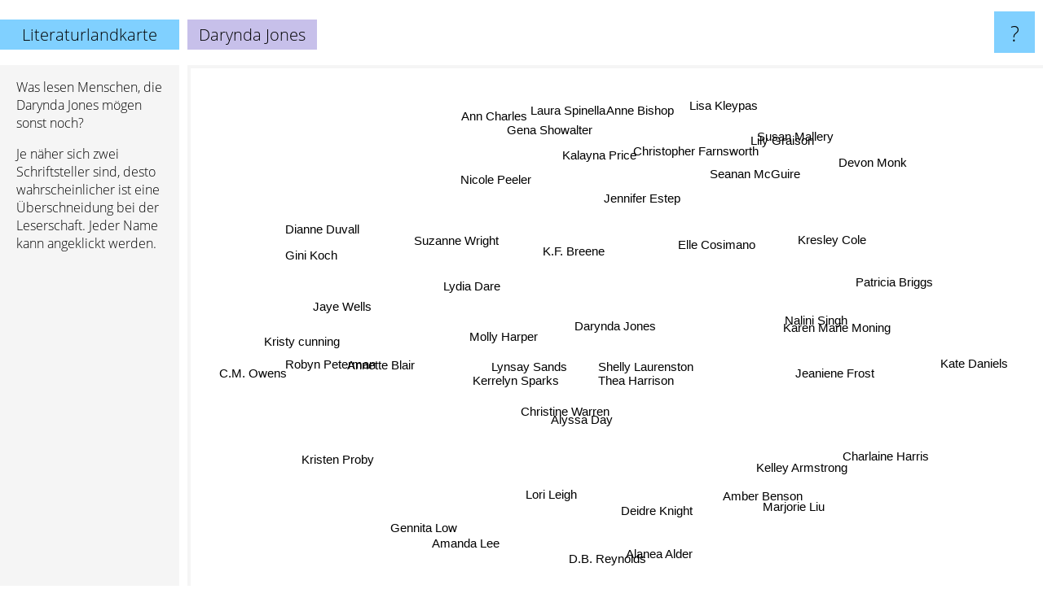

--- FILE ---
content_type: text/html; charset=UTF-8
request_url: https://www.literaturlandkarte.de/darynda+jones
body_size: 5781
content:
<!doctype html>
<html>
<head>
 <meta name="viewport" content="width=device-width, initial-scale=1">
 <meta property="og:image" content="https://www.literaturlandkarte.de/elements/objects/og_logo.png">
 <link rel="stylesheet" href="/elements/objects/styles_7_1.css">
 <title>Darynda Jones auf der Literaturlandkarte</title>
 <style>.project, .the_title {display: inline-block; font-size: 20px; top: 24px}</style><style>@media (max-width: 500px) { .the_title {display: none; } }</style>
</head>

<body>

<table class=universe>
 <tr class=heaven>
  <td class=headline>

<table style="width: 100%;"><tr><td>
   <a class=project href="/">Literaturlandkarte</a><span id=the_title class=the_title>Darynda Jones</span>
</td><td style="text-align: right">
   <a class=questionmark href="/info"><span style="font-size: 26px">?</span></a>
</td></tr></table>

  </td>
  <tr>
   <td class=content>
    
<link rel="stylesheet" href="/elements/objects/relator.css">

<div class=map_info>
 <div class=map_info_text><p>Was lesen Menschen, die Darynda Jones mögen sonst noch?</p><p>Je näher sich zwei Schriftsteller sind, desto wahrscheinlicher ist eine Überschneidung bei der Leserschaft. Jeder Name kann angeklickt werden.</p></div>
 <div class=advert><script async class=nogConsent data-src="//pagead2.googlesyndication.com/pagead/js/adsbygoogle.js"></script><!-- Map Responsive --><ins class="adsbygoogle" style="display:block" data-ad-client="ca-pub-4786778854163211" data-ad-slot="6623484194" data-ad-format="auto"></ins><script>(adsbygoogle = window.adsbygoogle || []).push({});</script></div>
</div>

<div id=gnodMap>
 <span class=S id=s0>Darynda Jones</span>
<a href="molly+harper" class=S id=s1>Molly Harper</a>
<a href="thea+harrison" class=S id=s2>Thea Harrison</a>
<a href="karen+marie+moning" class=S id=s3>Karen Marie Moning</a>
<a href="jeaniene+frost" class=S id=s4>Jeaniene Frost</a>
<a href="alyssa+day" class=S id=s5>Alyssa Day</a>
<a href="christine+warren" class=S id=s6>Christine Warren</a>
<a href="shelly+laurenston" class=S id=s7>Shelly Laurenston</a>
<a href="lydia+dare" class=S id=s8>Lydia Dare</a>
<a href="elle+cosimano" class=S id=s9>Elle Cosimano</a>
<a href="kerrelyn+sparks" class=S id=s10>Kerrelyn Sparks</a>
<a href="lynsay+sands" class=S id=s11>Lynsay Sands</a>
<a href="nalini+singh" class=S id=s12>Nalini Singh</a>
<a href="k.f.+breene" class=S id=s13>K.F. Breene</a>
<a href="lori+leigh" class=S id=s14>Lori Leigh</a>
<a href="patricia+briggs" class=S id=s15>Patricia Briggs</a>
<a href="annette+blair" class=S id=s16>Annette Blair</a>
<a href="nicole+peeler" class=S id=s17>Nicole Peeler</a>
<a href="charlaine+harris" class=S id=s18>Charlaine Harris</a>
<a href="jennifer+estep" class=S id=s19>Jennifer Estep</a>
<a href="deidre+knight" class=S id=s20>Deidre Knight</a>
<a href="ann+charles" class=S id=s21>Ann Charles</a>
<a href="seanan+mcguire" class=S id=s22>Seanan McGuire</a>
<a href="kristy+cunning" class=S id=s23>Kristy cunning</a>
<a href="amanda+lee" class=S id=s24>Amanda Lee</a>
<a href="kelley+armstrong" class=S id=s25>Kelley Armstrong</a>
<a href="amber+benson" class=S id=s26>Amber Benson</a>
<a href="kresley+cole" class=S id=s27>Kresley Cole</a>
<a href="christopher+farnsworth" class=S id=s28>Christopher Farnsworth</a>
<a href="anne+bishop" class=S id=s29>Anne Bishop</a>
<a href="kristen+proby" class=S id=s30>Kristen Proby</a>
<a href="robyn+peterman" class=S id=s31>Robyn Peterman</a>
<a href="kalayna+price" class=S id=s32>Kalayna Price</a>
<a href="d.b.+reynolds" class=S id=s33>D.B. Reynolds</a>
<a href="lily+graison" class=S id=s34>Lily Graison</a>
<a href="suzanne+wright" class=S id=s35>Suzanne Wright</a>
<a href="jaye+wells" class=S id=s36>Jaye Wells</a>
<a href="gini+koch" class=S id=s37>Gini Koch</a>
<a href="kate+daniels" class=S id=s38>Kate Daniels</a>
<a href="marjorie+liu" class=S id=s39>Marjorie Liu</a>
<a href="lisa+kleypas" class=S id=s40>Lisa Kleypas</a>
<a href="devon+monk" class=S id=s41>Devon Monk</a>
<a href="gena+showalter" class=S id=s42>Gena Showalter</a>
<a href="c.m.+owens" class=S id=s43>C.M. Owens</a>
<a href="gennita+low" class=S id=s44>Gennita Low</a>
<a href="alanea+alder" class=S id=s45>Alanea Alder</a>
<a href="susan+mallery" class=S id=s46>Susan Mallery</a>
<a href="dianne+duvall" class=S id=s47>Dianne Duvall</a>
<a href="laura+spinella" class=S id=s48>Laura Spinella</a>

</div>

<script>var NrWords=49;var Aid=new Array();Aid[0]=new Array(-1,3.91934,3.69827,3.23605,3.13867,3.09753,2.95709,2.22603,1.98394,1.88034,1.82568,1.73144,1.66581,1.64007,1.51114,1.32266,1.13422,1.11784,1.11292,1.06572,1.04414,0.919118,0.882742,0.823384,0.765917,0.762349,0.760095,0.751981,0.733272,0.655236,0.646726,0.626523,0.61862,0.605798,0.6,0.587836,0.577082,0.571157,0.564706,0.560224,0.545579,0.539499,0.523071,0.518583,0.511509,0.471143,0.470085,0.466926,0.416667);Aid[1]=new Array(3.91934,-1,-1,0.0636335,1.02,0.581395,1.88216,4.27887,-1,0.394089,2.07523,3.27735,-1,0.523311,0.516796,-1,-1,-1,-1,-1,-1,0.427807,-1,-1,0.673023,-1,-1,0.784094,-1,-1,-1,3.73105,-1,0.49975,-1,1.84466,-1,-1,-1,-1,-1,-1,-1,-1,-1,0.535236,0.958466,-1,-1);Aid[2]=new Array(3.69827,-1,-1,-1,1.31112,2.97741,3.78657,3.50076,1.32132,-1,2.03597,2.44313,3.7821,-1,2.82075,-1,1.55875,1.0607,-1,0.410256,1.32212,-1,-1,-1,0.486322,-1,-1,1.45465,-1,-1,-1,-1,-1,2.66241,-1,0.301432,-1,-1,0.238379,1.17027,0.287356,0.37296,-1,-1,-1,0.190204,-1,0.376117,-1);Aid[3]=new Array(3.23605,0.0636335,-1,-1,-1,-1,-1,-1,-1,-1,0.454767,0.929765,-1,0.850247,0.0740878,-1,0.0409752,0.1628,2.4286,-1,0.163867,-1,-1,0.153698,-1,3.02354,-1,-1,-1,-1,0.228441,-1,0.599401,0.157264,-1,-1,0.153787,-1,-1,-1,-1,-1,-1,-1,0.390472,-1,-1,0.224467,-1);Aid[4]=new Array(3.13867,1.02,1.31112,-1,-1,-1,0.478612,0.971586,0.0993049,-1,-1,-1,6.12882,0.851265,0.243828,5.27121,0.0661594,0.460905,2.11538,0.246305,-1,-1,0.279772,-1,-1,5.5736,-1,2.15865,-1,-1,0.0624025,-1,0.278823,0.288231,-1,1.00478,0.0314218,-1,-1,-1,-1,0.183824,-1,-1,-1,-1,-1,-1,-1);Aid[5]=new Array(3.09753,0.581395,2.97741,-1,-1,-1,4.11899,1.94805,4.21687,-1,3.91148,1.81964,0.338369,-1,2.02874,0.0428977,3.00752,1.7341,-1,-1,5.42986,-1,-1,-1,-1,-1,-1,0.266756,-1,0.0519953,-1,0.702247,-1,0.462963,-1,0.0672269,-1,-1,-1,3.1339,-1,-1,0.307141,-1,-1,-1,-1,-1,0.843882);Aid[6]=new Array(2.95709,1.88216,3.78657,-1,0.478612,4.11899,-1,3.56722,2.30991,-1,3.27869,2.62072,0.693081,-1,4.48718,-1,2.29885,0.561272,0.0585223,-1,1.15607,-1,-1,-1,-1,-1,-1,0.470146,-1,-1,-1,0.443705,-1,3.06205,-1,0.417412,-1,-1,-1,1.48976,0.207066,-1,0.373308,-1,-1,-1,-1,-1,-1);Aid[7]=new Array(2.22603,4.27887,3.50076,-1,0.971586,1.94805,3.56722,-1,0.683891,-1,3.38828,6.03531,3.81129,-1,1.55521,1.12678,1.02253,0.2647,0.201354,-1,0.456795,-1,-1,0.0717231,-1,-1,-1,1.71731,-1,-1,-1,2.25614,-1,1.06091,-1,2.55869,-1,0.304994,-1,0.45283,-1,-1,-1,0.146466,-1,1.68392,-1,0.279818,-1);Aid[8]=new Array(1.98394,-1,1.32132,-1,0.0993049,4.21687,2.30991,0.683891,-1,-1,1.31658,0.693241,-1,-1,0.437158,0.0217687,1.52672,1.40515,0.092173,-1,1.01781,-1,-1,-1,-1,0.0359454,-1,0.209497,-1,-1,-1,-1,-1,-1,-1,-1,-1,-1,-1,0.934579,-1,-1,0.10986,-1,-1,-1,-1,-1,1.92308);Aid[9]=new Array(1.88034,0.394089,-1,-1,-1,-1,-1,-1,-1,-1,-1,-1,-1,-1,-1,-1,-1,-1,-1,-1,-1,-1,-1,-1,-1,-1,-1,-1,-1,-1,-1,-1,-1,-1,-1,-1,-1,-1,-1,-1,-1,-1,-1,-1,-1,-1,-1,-1,-1);Aid[10]=new Array(1.82568,2.07523,2.03597,0.454767,-1,3.91148,3.27869,3.38828,1.31658,-1,-1,9.44981,-1,-1,1.18721,-1,1.67064,0.470035,0.251836,-1,1.43541,-1,-1,-1,-1,-1,-1,0.998716,-1,-1,-1,3.27735,-1,0.640683,-1,1.40316,-1,-1,-1,0.937866,-1,-1,0.528563,-1,-1,0.189484,-1,-1,-1);Aid[11]=new Array(1.73144,3.27735,2.44313,0.929765,-1,1.81964,2.62072,6.03531,0.693241,-1,9.44981,-1,-1,-1,1.00326,0.279733,1.15407,0.229095,-1,-1,0.404741,-1,-1,-1,0.116178,-1,-1,1.24943,-1,-1,-1,1.74817,-1,0.599782,-1,1.83169,-1,-1,-1,0.343053,0.35468,-1,-1,-1,-1,0.768443,-1,0.560652,-1);Aid[12]=new Array(1.66581,-1,3.7821,-1,6.12882,0.338369,0.693081,3.81129,-1,-1,-1,-1,-1,1.1715,0.962103,3.88708,0.0749532,-1,0.73647,0.626079,0.0500563,-1,0.851399,0.0720981,-1,-1,-1,3.84673,-1,-1,0.0956938,-1,0.21925,0.633528,-1,1.70493,0.0721761,0.125109,-1,0.0497946,-1,0.023596,-1,0.0243873,0.19434,0.592557,-1,0.519787,-1);Aid[13]=new Array(1.64007,0.523311,-1,0.850247,0.851265,-1,-1,-1,-1,-1,-1,-1,1.1715,-1,-1,2.10284,-1,-1,-1,-1,-1,0.139373,0.909212,2.10191,-1,0.221517,-1,0.27037,-1,1.76596,-1,-1,-1,0.0666445,-1,1.75747,-1,-1,-1,-1,-1,-1,-1,1.06171,0.263158,-1,-1,0.673195,-1);Aid[14]=new Array(1.51114,0.516796,2.82075,0.0740878,0.243828,2.02874,4.48718,1.55521,0.437158,-1,1.18721,1.00326,0.962103,-1,-1,0.105843,0.218818,-1,-1,-1,-1,-1,-1,-1,-1,-1,-1,0.191939,-1,-1,-1,-1,-1,4.29722,-1,-1,-1,-1,-1,0.21097,0.0526108,-1,0.288462,-1,-1,-1,0.114745,-1,-1);Aid[15]=new Array(1.32266,-1,-1,-1,5.27121,0.0428977,-1,1.12678,0.0217687,-1,-1,0.279733,3.88708,2.10284,0.105843,-1,0.0217675,0.0217309,4.02159,1.01678,-1,0.0433722,3.04643,0.0641746,-1,9.80647,-1,-1,-1,-1,0.0213424,-1,1.40196,0.107631,-1,-1,0.171132,0.0870748,0.2066,0.0869046,-1,0.646426,-1,0.021525,0.0429761,0.0637687,-1,0.127395,-1);Aid[16]=new Array(1.13422,-1,1.55875,0.0409752,0.0661594,3.00752,2.29885,1.02253,1.52672,-1,1.67064,1.15407,0.0749532,-1,0.218818,0.0217675,-1,0.936768,0.0307172,-1,2.53807,-1,-1,-1,-1,-1,-1,0.0697958,-1,-1,-1,-1,-1,-1,-1,-1,-1,-1,-1,2.31481,-1,-1,-1,-1,-1,-1,-1,-1,-1);Aid[17]=new Array(1.11784,-1,1.0607,0.1628,0.460905,1.7341,0.561272,0.2647,1.40515,-1,0.470035,0.229095,-1,-1,-1,0.0217309,0.936768,-1,0.0613074,1.40928,-1,-1,0.273812,-1,-1,0.143343,-1,0.208261,-1,-1,-1,-1,-1,-1,-1,-1,0.534045,0.950119,0.896861,-1,-1,1.95228,-1,-1,-1,-1,-1,-1,-1);Aid[18]=new Array(1.11292,-1,-1,2.4286,2.11538,-1,0.0585223,0.201354,0.092173,-1,0.251836,-1,0.73647,-1,-1,4.02159,0.0307172,0.0613074,-1,-1,-1,-1,-1,-1,-1,5.37558,-1,-1,-1,0.378958,-1,-1,-1,-1,0.0619627,-1,0.0299918,0.0307479,-1,-1,-1,-1,0.208935,-1,-1,-1,0.10263,0.0890142,0.062349);Aid[19]=new Array(1.06572,-1,0.410256,-1,0.246305,-1,-1,-1,-1,-1,-1,-1,0.626079,-1,-1,1.01678,-1,1.40928,-1,-1,-1,-1,4.28326,-1,-1,0.483988,-1,-1,-1,1.60827,-1,-1,4.1399,-1,-1,-1,3.31992,1.80288,1.30797,-1,-1,3.23774,-1,-1,-1,-1,-1,-1,-1);Aid[20]=new Array(1.04414,-1,1.32212,0.163867,-1,5.42986,1.15607,0.456795,1.01781,-1,1.43541,0.404741,0.0500563,-1,-1,-1,2.53807,-1,-1,-1,-1,-1,-1,-1,-1,-1,-1,0.139665,-1,0.0538721,-1,-1,-1,-1,-1,-1,-1,-1,-1,5.51724,-1,-1,0.21972,-1,-1,-1,-1,-1,-1);Aid[21]=new Array(0.919118,0.427807,-1,-1,-1,-1,-1,-1,-1,-1,-1,-1,-1,0.139373,-1,0.0433722,-1,-1,-1,-1,-1,-1,-1,-1,-1,-1,-1,-1,-1,-1,-1,-1,-1,-1,-1,-1,-1,-1,-1,-1,-1,-1,-1,-1,-1,-1,-1,-1,-1);Aid[22]=new Array(0.882742,-1,-1,-1,0.279772,-1,-1,-1,-1,-1,-1,-1,0.851399,0.909212,-1,3.04643,-1,0.273812,-1,4.28326,-1,-1,-1,0.0741702,-1,-1,-1,-1,-1,3.11521,-1,0.137104,2.47429,0.0379435,-1,-1,0.704095,0.512618,0.47142,-1,-1,2.08072,-1,0.0757863,-1,-1,-1,-1,-1);Aid[23]=new Array(0.823384,-1,-1,0.153698,-1,-1,-1,0.0717231,-1,-1,-1,-1,0.0720981,2.10191,-1,0.0641746,-1,-1,-1,-1,-1,-1,0.0741702,-1,-1,-1,-1,0.132166,-1,0.309677,-1,-1,0.434075,-1,-1,1.18538,-1,-1,-1,-1,-1,-1,-1,5.5914,-1,-1,-1,-1,-1);Aid[24]=new Array(0.765917,0.673023,0.486322,-1,-1,-1,-1,-1,-1,-1,-1,0.116178,-1,-1,-1,-1,-1,-1,-1,-1,-1,-1,-1,-1,-1,-1,-1,-1,-1,-1,-1,-1,-1,-1,-1,-1,-1,-1,-1,-1,-1,-1,-1,-1,-1,-1,-1,-1,-1);Aid[25]=new Array(0.762349,-1,-1,3.02354,5.5736,-1,-1,-1,0.0359454,-1,-1,-1,-1,0.221517,-1,9.80647,-1,0.143343,5.37558,0.483988,-1,-1,-1,-1,-1,-1,-1,-1,-1,-1,-1,0.0336276,0.375204,-1,-1,-1,0.366812,0.0719036,0.0717746,-1,-1,0.36157,-1,-1,-1,-1,-1,-1,-1);Aid[26]=new Array(0.760095,-1,-1,-1,-1,-1,-1,-1,-1,-1,-1,-1,-1,-1,-1,-1,-1,-1,-1,-1,-1,-1,-1,-1,-1,-1,-1,-1,-1,0.107759,-1,-1,-1,-1,-1,-1,-1,-1,-1,-1,-1,-1,-1,-1,-1,-1,-1,-1,-1);Aid[27]=new Array(0.751981,0.784094,1.45465,-1,2.15865,0.266756,0.470146,1.71731,0.209497,-1,0.998716,1.24943,3.84673,0.27037,0.191939,-1,0.0697958,0.208261,-1,-1,0.139665,-1,-1,0.132166,-1,-1,-1,-1,-1,-1,-1,-1,-1,0.0674309,-1,1.06779,-1,-1,-1,-1,1.14194,-1,8,-1,-1,0.259193,-1,0.225952,-1);Aid[28]=new Array(0.733272,-1,-1,-1,-1,-1,-1,-1,-1,-1,-1,-1,-1,-1,-1,-1,-1,-1,-1,-1,-1,-1,-1,-1,-1,-1,-1,-1,-1,-1,-1,-1,-1,-1,-1,-1,-1,-1,-1,-1,-1,-1,-1,-1,-1,-1,-1,-1,-1);Aid[29]=new Array(0.655236,-1,-1,-1,-1,0.0519953,-1,-1,-1,-1,-1,-1,-1,1.76596,-1,-1,-1,-1,0.378958,1.60827,0.0538721,-1,3.11521,0.309677,-1,-1,0.107759,-1,-1,-1,-1,-1,2.02774,-1,-1,-1,0.129032,0.134662,0.0537418,0.107224,-1,0.151534,-1,0.130976,-1,-1,-1,-1,-1);Aid[30]=new Array(0.646726,-1,-1,0.228441,0.0624025,-1,-1,-1,-1,-1,-1,-1,0.0956938,-1,-1,0.0213424,-1,-1,-1,-1,-1,-1,-1,-1,-1,-1,-1,-1,-1,-1,-1,-1,-1,-1,-1,-1,-1,-1,-1,-1,-1,-1,-1,-1,1.99005,-1,-1,-1,-1);Aid[31]=new Array(0.626523,3.73105,-1,-1,-1,0.702247,0.443705,2.25614,-1,-1,3.27735,1.74817,-1,-1,-1,-1,-1,-1,-1,-1,-1,-1,0.137104,-1,-1,0.0336276,-1,-1,-1,-1,-1,-1,-1,-1,-1,1.60597,-1,-1,-1,-1,0.0509489,-1,-1,-1,-1,0.25,-1,-1,-1);Aid[32]=new Array(0.61862,-1,-1,0.599401,0.278823,-1,-1,-1,-1,-1,-1,-1,0.21925,-1,-1,1.40196,-1,-1,-1,4.1399,-1,-1,2.47429,0.434075,-1,0.375204,-1,-1,-1,2.02774,-1,-1,-1,-1,-1,-1,1.30293,0.527009,0.130039,-1,-1,0.697211,-1,0.462963,-1,-1,-1,-1,-1);Aid[33]=new Array(0.605798,0.49975,2.66241,0.157264,0.288231,0.462963,3.06205,1.06091,-1,-1,0.640683,0.599782,0.633528,0.0666445,4.29722,0.107631,-1,-1,-1,-1,-1,-1,0.0379435,-1,-1,-1,-1,0.0674309,-1,-1,-1,-1,-1,-1,-1,0.343053,-1,-1,-1,0.632911,-1,-1,-1,-1,-1,-1,-1,-1,-1);Aid[34]=new Array(0.6,-1,-1,-1,-1,-1,-1,-1,-1,-1,-1,-1,-1,-1,-1,-1,-1,-1,0.0619627,-1,-1,-1,-1,-1,-1,-1,-1,-1,-1,-1,-1,-1,-1,-1,-1,-1,-1,-1,-1,-1,-1,-1,-1,-1,-1,-1,-1,-1,-1);Aid[35]=new Array(0.587836,1.84466,0.301432,-1,1.00478,0.0672269,0.417412,2.55869,-1,-1,1.40316,1.83169,1.70493,1.75747,-1,-1,-1,-1,-1,-1,-1,-1,-1,1.18538,-1,-1,-1,1.06779,-1,-1,-1,1.60597,-1,0.343053,-1,-1,-1,-1,-1,-1,-1,-1,-1,0.479452,0.542189,1.01394,-1,2.01575,-1);Aid[36]=new Array(0.577082,-1,-1,0.153787,0.0314218,-1,-1,-1,-1,-1,-1,-1,0.0721761,-1,-1,0.171132,-1,0.534045,0.0299918,3.31992,-1,-1,0.704095,-1,-1,0.366812,-1,-1,-1,0.129032,-1,-1,1.30293,-1,-1,-1,-1,0.843882,-1,-1,-1,0.333333,-1,-1,-1,-1,-1,-1,-1);Aid[37]=new Array(0.571157,-1,-1,-1,-1,-1,-1,0.304994,-1,-1,-1,-1,0.125109,-1,-1,0.0870748,-1,0.950119,0.0307479,1.80288,-1,-1,0.512618,-1,-1,0.0719036,-1,-1,-1,0.134662,-1,-1,0.527009,-1,-1,-1,0.843882,-1,-1,-1,-1,-1,-1,-1,-1,0.482509,-1,-1,-1);Aid[38]=new Array(0.564706,-1,0.238379,-1,-1,-1,-1,-1,-1,-1,-1,-1,-1,-1,-1,0.2066,-1,0.896861,-1,1.30797,-1,-1,0.47142,-1,-1,0.0717746,-1,-1,-1,0.0537418,-1,-1,0.130039,-1,-1,-1,-1,-1,-1,-1,-1,6.85841,-1,-1,-1,-1,-1,-1,-1);Aid[39]=new Array(0.560224,-1,1.17027,-1,-1,3.1339,1.48976,0.45283,0.934579,-1,0.937866,0.343053,0.0497946,-1,0.21097,0.0869046,2.31481,-1,-1,-1,5.51724,-1,-1,-1,-1,-1,-1,-1,-1,0.107224,-1,-1,-1,0.632911,-1,-1,-1,-1,-1,-1,-1,-1,-1,-1,-1,-1,-1,-1,-1);Aid[40]=new Array(0.545579,-1,0.287356,-1,-1,-1,0.207066,-1,-1,-1,-1,0.35468,-1,-1,0.0526108,-1,-1,-1,-1,-1,-1,-1,-1,-1,-1,-1,-1,1.14194,-1,-1,-1,0.0509489,-1,-1,-1,-1,-1,-1,-1,-1,-1,-1,-1,0.0548396,-1,-1,-1,-1,-1);Aid[41]=new Array(0.539499,-1,0.37296,-1,0.183824,-1,-1,-1,-1,-1,-1,-1,0.023596,-1,-1,0.646426,-1,1.95228,-1,3.23774,-1,-1,2.08072,-1,-1,0.36157,-1,-1,-1,0.151534,-1,-1,0.697211,-1,-1,-1,0.333333,-1,6.85841,-1,-1,-1,-1,-1,-1,-1,-1,-1,-1);Aid[42]=new Array(0.523071,-1,-1,-1,-1,0.307141,0.373308,-1,0.10986,-1,0.528563,-1,-1,-1,0.288462,-1,-1,-1,0.208935,-1,0.21972,-1,-1,-1,-1,-1,-1,8,-1,-1,-1,-1,-1,-1,-1,-1,-1,-1,-1,-1,-1,-1,-1,-1,-1,-1,-1,-1,-1);Aid[43]=new Array(0.518583,-1,-1,-1,-1,-1,-1,0.146466,-1,-1,-1,-1,0.0243873,1.06171,-1,0.021525,-1,-1,-1,-1,-1,-1,0.0757863,5.5914,-1,-1,-1,-1,-1,0.130976,-1,-1,0.462963,-1,-1,0.479452,-1,-1,-1,-1,0.0548396,-1,-1,-1,-1,-1,-1,-1,-1);Aid[44]=new Array(0.511509,-1,-1,0.390472,-1,-1,-1,-1,-1,-1,-1,-1,0.19434,0.263158,-1,0.0429761,-1,-1,-1,-1,-1,-1,-1,-1,-1,-1,-1,-1,-1,-1,1.99005,-1,-1,-1,-1,0.542189,-1,-1,-1,-1,-1,-1,-1,-1,-1,-1,-1,-1,-1);Aid[45]=new Array(0.471143,0.535236,0.190204,-1,-1,-1,-1,1.68392,-1,-1,0.189484,0.768443,0.592557,-1,-1,0.0637687,-1,-1,-1,-1,-1,-1,-1,-1,-1,-1,-1,0.259193,-1,-1,-1,0.25,-1,-1,-1,1.01394,-1,0.482509,-1,-1,-1,-1,-1,-1,-1,-1,-1,0.307456,-1);Aid[46]=new Array(0.470085,0.958466,-1,-1,-1,-1,-1,-1,-1,-1,-1,-1,-1,-1,0.114745,-1,-1,-1,0.10263,-1,-1,-1,-1,-1,-1,-1,-1,-1,-1,-1,-1,-1,-1,-1,-1,-1,-1,-1,-1,-1,-1,-1,-1,-1,-1,-1,-1,-1,-1);Aid[47]=new Array(0.466926,-1,0.376117,0.224467,-1,-1,-1,0.279818,-1,-1,-1,0.560652,0.519787,0.673195,-1,0.127395,-1,-1,0.0890142,-1,-1,-1,-1,-1,-1,-1,-1,0.225952,-1,-1,-1,-1,-1,-1,-1,2.01575,-1,-1,-1,-1,-1,-1,-1,-1,-1,0.307456,-1,-1,-1);Aid[48]=new Array(0.416667,-1,-1,-1,-1,0.843882,-1,-1,1.92308,-1,-1,-1,-1,-1,-1,-1,-1,-1,0.062349,-1,-1,-1,-1,-1,-1,-1,-1,-1,-1,-1,-1,-1,-1,-1,-1,-1,-1,-1,-1,-1,-1,-1,-1,-1,-1,-1,-1,-1,-1);
window.Pop=new Array(1908,1602,1464,4684,5845,462,839,5056,196,428,1472,3262,7795,2602,715,18177,197,230,12819,1461,196,268,4872,521,181,10932,195,5532,270,7229,565,961,1322,399,92,2513,518,190,214,232,6888,681,3445,406,438,639,2771,662,12);
NrWords=49;var Len0=13;</script>
<script src="/elements/objects/related.js"></script>
<script src="/elements/objects/relator.js"></script>

<template id=search_template>
 <form id=search_form class="search" action='map-search.php' method=get>
  <input class="typeahead"
         type="text"
         name="f"
         id="f"
         maxlength="95"
         autocomplete="off">
  <button class=search_button><div class=mglass></div></button>
 </form>
</template>

<script src="/elements/objects/jquery-minified.js"></script>
<script src="/elements/objects/0g-typeahead.js"></script>
<script src="/elements/objects/typeahead.js"></script>

   </td>
  </tr>
</table>

<script type=module>
    import * as mgAnalytics from '/elements/objects/mganalytics.js';
    mgAnalytics.ini(2);
</script>

<script src="https://www.gnod.com/guest/consent_js"></script>

</body>
</html>


--- FILE ---
content_type: text/html; charset=utf-8
request_url: https://www.google.com/recaptcha/api2/aframe
body_size: 269
content:
<!DOCTYPE HTML><html><head><meta http-equiv="content-type" content="text/html; charset=UTF-8"></head><body><script nonce="xQ1Qa4FYRqsN0z5hVlqxfQ">/** Anti-fraud and anti-abuse applications only. See google.com/recaptcha */ try{var clients={'sodar':'https://pagead2.googlesyndication.com/pagead/sodar?'};window.addEventListener("message",function(a){try{if(a.source===window.parent){var b=JSON.parse(a.data);var c=clients[b['id']];if(c){var d=document.createElement('img');d.src=c+b['params']+'&rc='+(localStorage.getItem("rc::a")?sessionStorage.getItem("rc::b"):"");window.document.body.appendChild(d);sessionStorage.setItem("rc::e",parseInt(sessionStorage.getItem("rc::e")||0)+1);localStorage.setItem("rc::h",'1768634268279');}}}catch(b){}});window.parent.postMessage("_grecaptcha_ready", "*");}catch(b){}</script></body></html>